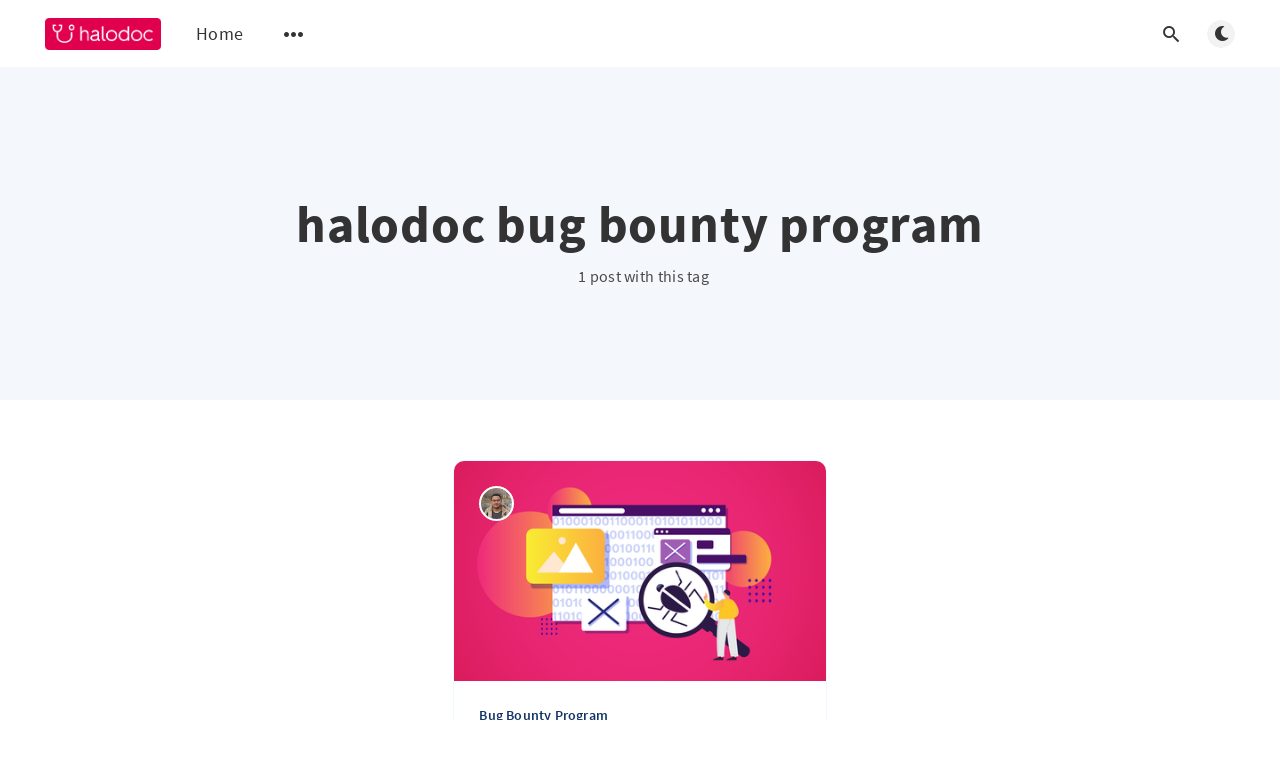

--- FILE ---
content_type: text/html; charset=utf-8
request_url: https://blogs.halodoc.io/tag/halodoc-bug-bounty-program/
body_size: 3945
content:
<!DOCTYPE html>
<html lang="en">
  <head>
    <meta charset="utf-8" />
    <meta http-equiv="X-UA-Compatible" content="IE=edge" />

    <title>halodoc bug bounty program - Halodoc Blog</title>
    <meta name="HandheldFriendly" content="True" />
    <meta name="viewport" content="width=device-width, initial-scale=1.0" />

    <link rel="preload" href="/assets/css/app.css?v=3032041f09" as="style" />
    <link rel="preload" href="/assets/js/manifest.js?v=3032041f09" as="script" />
    <link rel="preload" href="/assets/js/vendor.js?v=3032041f09" as="script" />
    <link rel="preload" href="/assets/js/app.js?v=3032041f09" as="script" />

      <link rel="preload" href="/assets/css/listing.css?v=3032041f09" as="style" />


    <style>
      /* These font-faces are here to make fonts work if the Ghost instance is installed in a subdirectory */

      /* source-sans-pro-regular */
      @font-face {
        font-family: 'Source Sans Pro';
        font-style: normal;
        font-weight: 400;
        font-display: swap;
        src: local('SourceSansPro-Regular'),
            url("/assets/fonts/source-sans-pro/latin/source-sans-pro-regular.woff2?v=3032041f09") format('woff2'),
            url("/assets/fonts/source-sans-pro/latin/source-sans-pro-regular.woff?v=3032041f09") format('woff');
      }

      /* source-sans-pro-600 */
      @font-face {
        font-family: 'Source Sans Pro';
        font-style: normal;
        font-weight: 600;
        font-display: swap;
        src: local('SourceSansPro-SemiBold'),
            url("/assets/fonts/source-sans-pro/latin/source-sans-pro-600.woff2?v=3032041f09") format('woff2'),
            url("/assets/fonts/source-sans-pro/latin/source-sans-pro-600.woff?v=3032041f09") format('woff');
      }

      /* source-sans-pro-700 */
      @font-face {
        font-family: 'Source Sans Pro';
        font-style: normal;
        font-weight: 700;
        font-display: swap;
        src: local('SourceSansPro-Bold'),
            url("/assets/fonts/source-sans-pro/latin/source-sans-pro-700.woff2?v=3032041f09") format('woff2'),
            url("/assets/fonts/source-sans-pro/latin/source-sans-pro-700.woff?v=3032041f09") format('woff');
      }

      /* iconmoon */
      @font-face {
        font-family: 'icomoon';
        font-weight: normal;
        font-style: normal;
        font-display: swap;
        src: url("/assets/fonts/icomoon/icomoon.eot?101fc3?v=3032041f09");
        src: url("/assets/fonts/icomoon/icomoon.eot?101fc3?v=3032041f09#iefix") format('embedded-opentype'),
        url("/assets/fonts/icomoon/icomoon.ttf?101fc3?v=3032041f09") format('truetype'),
        url("/assets/fonts/icomoon/icomoon.woff?101fc3?v=3032041f09") format('woff'),
        url("/assets/fonts/icomoon/icomoon.svg?101fc3?v=3032041f09#icomoon") format('svg');
      }
    </style>

    <link rel="stylesheet" type="text/css" href="/assets/css/app.css?v=3032041f09" media="screen" />

      <link rel="stylesheet" type="text/css" href="/assets/css/listing.css?v=3032041f09" media="screen" />


    

    <link rel="icon" href="https://blogs.halodoc.io/content/images/size/w256h256/2019/10/Publication-Icon-60x60px-1.png" type="image/png">
    <link rel="canonical" href="https://blogs.halodoc.io/tag/halodoc-bug-bounty-program/">
    <meta name="referrer" content="no-referrer-when-downgrade">
    
    <meta property="og:site_name" content="Halodoc Blog">
    <meta property="og:type" content="website">
    <meta property="og:title" content="halodoc bug bounty program - Halodoc Blog">
    <meta property="og:description" content="Simplifying Healthcare!">
    <meta property="og:url" content="https://blogs.halodoc.io/tag/halodoc-bug-bounty-program/">
    <meta property="og:image" content="https://blogs.halodoc.io/content/images/2019/12/oval-copy-1.png">
    <meta property="article:publisher" content="https://www.facebook.com/HalodocID/">
    <meta name="twitter:card" content="summary_large_image">
    <meta name="twitter:title" content="halodoc bug bounty program - Halodoc Blog">
    <meta name="twitter:description" content="Simplifying Healthcare!">
    <meta name="twitter:url" content="https://blogs.halodoc.io/tag/halodoc-bug-bounty-program/">
    <meta name="twitter:image" content="https://blogs.halodoc.io/content/images/2019/12/oval-copy-1.png">
    <meta name="twitter:site" content="@halodocid">
    <meta property="og:image:width" content="1200">
    <meta property="og:image:height" content="494">
    
    <script type="application/ld+json">
{
    "@context": "https://schema.org",
    "@type": "Series",
    "publisher": {
        "@type": "Organization",
        "name": "Halodoc Blog",
        "url": "https://blogs.halodoc.io/",
        "logo": {
            "@type": "ImageObject",
            "url": "https://blogs.halodoc.io/content/images/2019/12/ic_logooo-2.png"
        }
    },
    "url": "https://blogs.halodoc.io/tag/halodoc-bug-bounty-program/",
    "name": "halodoc bug bounty program",
    "mainEntityOfPage": "https://blogs.halodoc.io/tag/halodoc-bug-bounty-program/"
}
    </script>

    <meta name="generator" content="Ghost 5.110">
    <link rel="alternate" type="application/rss+xml" title="Halodoc Blog" href="https://blogs.halodoc.io/rss/">
    
    <script defer src="https://cdn.jsdelivr.net/ghost/sodo-search@~1.5/umd/sodo-search.min.js" data-key="6af8e227b745d4448f34a69f0f" data-styles="https://cdn.jsdelivr.net/ghost/sodo-search@~1.5/umd/main.css" data-sodo-search="https://blogs.halodoc.io/" data-locale="en" crossorigin="anonymous"></script>
    
    <link href="https://blogs.halodoc.io/webmentions/receive/" rel="webmention">
    <script defer src="/public/cards.min.js?v=3032041f09"></script><style>:root {--ghost-accent-color: #15171A;}</style>
    <link rel="stylesheet" type="text/css" href="/public/cards.min.css?v=3032041f09">
    <!-- Google tag (gtag.js) -->
<script async src="https://www.googletagmanager.com/gtag/js?id=G-05J56V71GW"></script>
<script>
  window.dataLayer = window.dataLayer || [];
  function gtag(){dataLayer.push(arguments);}
  gtag('js', new Date());

  gtag('config', 'G-05J56V71GW');
</script>

    <style>
      :root {
        --primary-subtle-color: var(--ghost-accent-color) !important;
      }
    </style>

    <script>
      // @license magnet:?xt=urn:btih:d3d9a9a6595521f9666a5e94cc830dab83b65699&dn=expat.txt Expat
      const ghostHost = "https://blogs.halodoc.io"
      // @license-end
    </script>

      <script>
        const nativeSearchEnabled = true
      </script>



    <script>
      if (typeof Storage !== 'undefined') {
        const currentSavedTheme = localStorage.getItem('theme')

        if (currentSavedTheme && currentSavedTheme === 'dark') {
          document.documentElement.setAttribute('data-theme', 'dark')
        } else {
          document.documentElement.setAttribute('data-theme', 'light')
        }
      }
    </script>
  </head>
  <body class="tag-template tag-halodoc-bug-bounty-program">
    



  
<header class="m-header  js-header"  data-animate="fade-down">
  <div class="m-mobile-topbar">
    <button class="m-icon-button in-mobile-topbar js-open-menu" aria-label="Open menu">
      <span class="icon-menu" aria-hidden="true"></span>
    </button>
      <a href="https://blogs.halodoc.io" class="m-logo in-mobile-topbar">
        <img src="https://blogs.halodoc.io/content/images/2019/12/ic_logooo-2.png" alt="Halodoc Blog" class="">
      </a>
    <button class="m-icon-button in-mobile-topbar " data-ghost-search aria-label="Open search">
      <span class="icon-search" aria-hidden="true"></span>
    </button>
  </div>

  <div class="m-menu js-menu">
    <button class="m-icon-button outlined as-close-menu js-close-menu" aria-label="Close menu">
      <span class="icon-close"></span>
    </button>
    <div class="m-menu__main">
      <div class="l-wrapper">
        <div class="m-nav js-main-nav">
          <nav class="m-nav__left js-main-nav-left" role="navigation" aria-label="Main menu">
            <ul>
                <li class="only-desktop">
                  <a href="https://blogs.halodoc.io" class="m-logo">
                    <img src="https://blogs.halodoc.io/content/images/2019/12/ic_logooo-2.png" alt="Halodoc Blog" class="">
                  </a>
                </li>
                
    <li class="nav-home">
      <a href="https://blogs.halodoc.io/">Home</a>
    </li>

              <li class="submenu-option js-submenu-option">
                <button class="m-icon-button in-menu-main more js-toggle-submenu" aria-label="Open submenu">
                  <span class="icon-more" aria-hidden="true"></span>
                </button>
                <div class="m-submenu js-submenu">
                  <div class="l-wrapper in-submenu">
                    <section class="m-recent-articles">
                      <h3 class="m-submenu-title in-recent-articles">Recent articles</h3>
                          <div class="swiper js-recent-slider">
                            <div class="swiper-wrapper">
                                <div class="swiper-slide">
                                  <a href="/optimising-our-datalakes-raw-data-layer-by-smart-storage-2/" class="m-recent-article">
                                    <div class="m-recent-article__picture ">
                                        <img src="/content/images/size/w300/2025/10/52.jpg" loading="lazy" alt="">
                                    </div>
                                    <h3 class="m-recent-article__title js-recent-article-title" title="Optimizing our Datalake&#x27;s Raw Data Layer by Smart Storage">
                                      Optimizing our Datalake&#x27;s Raw Data Layer by Smart Storage
                                    </h3>
                                    <span class="m-recent-article__date">20 hours ago</span>
                                  </a>
                                </div>
                                <div class="swiper-slide">
                                  <a href="/centralising-web-authentication-csrf-on-tyk-gateway/" class="m-recent-article">
                                    <div class="m-recent-article__picture ">
                                        <img src="/content/images/size/w300/2025/11/56-1.jpg" loading="lazy" alt="">
                                    </div>
                                    <h3 class="m-recent-article__title js-recent-article-title" title="Centralising Web Authentication &amp; CSRF on Tyk Gateway at Halodoc">
                                      Centralising Web Authentication &amp; CSRF on Tyk Gateway at Halodoc
                                    </h3>
                                    <span class="m-recent-article__date">8 days ago</span>
                                  </a>
                                </div>
                                <div class="swiper-slide">
                                  <a href="/parallel-ios-unit-tests-at-halodoc-cut-execution-time-ship-faster/" class="m-recent-article">
                                    <div class="m-recent-article__picture ">
                                        <img src="/content/images/size/w300/2025/11/55.jpg" loading="lazy" alt="">
                                    </div>
                                    <h3 class="m-recent-article__title js-recent-article-title" title="Parallel iOS Unit Tests at Halodoc: Cut Execution Time, Ship Faster">
                                      Parallel iOS Unit Tests at Halodoc: Cut Execution Time, Ship Faster
                                    </h3>
                                    <span class="m-recent-article__date">15 days ago</span>
                                  </a>
                                </div>
                                <div class="swiper-slide">
                                  <a href="/prevent-data-leaks-with-crowdstrike-falcon-data-protection/" class="m-recent-article">
                                    <div class="m-recent-article__picture ">
                                        <img src="/content/images/size/w300/2025/10/54.jpg" loading="lazy" alt="">
                                    </div>
                                    <h3 class="m-recent-article__title js-recent-article-title" title="How Halodoc Prevents Data Leaks with CrowdStrike Falcon Data Protection">
                                      How Halodoc Prevents Data Leaks with CrowdStrike Falcon Data Protection
                                    </h3>
                                    <span class="m-recent-article__date">22 days ago</span>
                                  </a>
                                </div>
                            </div>
                          </div>
                    </section>
                    <section class="m-tags">
                      <h3 class="m-submenu-title">Tags</h3>
                        <ul>
                            <li>
                              <a href="/tag/accessibility/">accessibility</a>
                            </li>
                            <li>
                              <a href="/tag/agile/">Agile</a>
                            </li>
                            <li>
                              <a href="/tag/agp/">AGP</a>
                            </li>
                            <li>
                              <a href="/tag/ahead-of-time-compilation/">Ahead-of-time Compilation</a>
                            </li>
                            <li>
                              <a href="/tag/ai/">AI</a>
                            </li>
                            <li>
                              <a href="/tag/ai-orcehstration-hub/">AI Orcehstration Hub</a>
                            </li>
                            <li>
                              <a href="/tag/airflow/">airflow</a>
                            </li>
                            <li>
                              <a href="/tag/alb/">ALB</a>
                            </li>
                            <li>
                              <a href="/tag/algolia-2/">Algolia</a>
                            </li>
                        </ul>
                    </section>
                  </div>
                </div>
              </li>
            </ul>
          </nav>
          <div class="m-nav__right">
            <button class="m-icon-button in-menu-main " data-ghost-search aria-label="Open search">
              <span class="icon-search" aria-hidden="true"></span>
            </button>
            <div class="m-toggle-darkmode js-tooltip" data-tippy-content="Toggle light/dark mode" tabindex="0">
              <label for="toggle-darkmode" class="sr-only">
                Toggle light/dark mode
              </label>
              <input id="toggle-darkmode" type="checkbox" class="js-toggle-darkmode">
              <div>
                <span class="icon-moon moon" aria-hidden="true"></span>
                <span class="icon-sunny sun" aria-hidden="true"></span>
              </div>
            </div>
          </div>
        </div>
      </div>
    </div>
  </div>

</header>

<main class="main-wrap">
    
  <section class="m-hero no-picture " data-animate="fade">
    <div class="m-hero__content" data-animate="fade-down">
      <h1 class="m-hero-title bigger">halodoc bug bounty program</h1>
      <div class="m-hero__meta">
        <ul class="m-hero-stats">
          <li>
            1 post with this tag
          </li>
        </ul>
      </div>
    </div>
    </section>
  
  <div class="l-content">
    <div class="l-wrapper" data-animate="fade-up">
      <div class="l-grid centered">
        
  <article class="m-article-card  post tag-bug-bounty-program tag-halodoc-bug-bounty-program tag-bug-bounty tag-halodoc tag-hash-import-2025-03-19-12-08">
    <div class="m-article-card__picture">
      <a href="/halodoc-bug-bounty-program/" class="m-article-card__picture-link" aria-hidden="true" tabindex="-1"></a>
        <img class="m-article-card__picture-background" src="/content/images/size/w600/2022/12/37.-Halodoc_Bug_Bounty_Program.png" loading="lazy" alt="">
      <a href="https://blogs.halodoc.io/author/ebi/" class="m-article-card__author js-tooltip" aria-label="Mohammad Febri Ramadlan" data-tippy-content="Posted by Mohammad Febri Ramadlan ">
          <div style="background-image: url(/content/images/size/w100/2023/08/ebi.jpeg);"></div>
      </a>
    </div>
      <div class="m-article-card__info">
        <a href="https://blogs.halodoc.io/tag/bug-bounty-program/" class="m-article-card__tag">Bug Bounty Program</a>
      <a href="/halodoc-bug-bounty-program/" class="m-article-card__info-link" aria-label="Halodoc Bug Bounty Program">
        <div>
          <h2 class="m-article-card__title js-article-card-title " title="Halodoc Bug Bounty Program">
            Halodoc Bug Bounty Program
          </h2>
        </div>
        <div class="m-article-card__timestamp">
          <span>3 years ago</span>
          <span>&bull;</span>
          <span>5 min read</span>
        </div>
      </a>
    </div>
  </article>
      </div>
    </div>
    
<div class="l-wrapper">
  <nav class="m-pagination" aria-label="Pagination">
    <span class="m-pagination__text">Page 1 of 1</span>
  </nav>
</div>

  </div>
</main>



    
<footer class="m-footer">
  <div class="m-footer__content">
    <nav class="m-footer-social">
        <a href="https://www.facebook.com/HalodocID/" target="_blank" rel="noopener" aria-label="Facebook">
          <span class="icon-facebook" aria-hidden="true"></span>
        </a>
        <a href="https://twitter.com/halodocid" target="_blank" rel="noopener" aria-label="Twitter">
          <span class="icon-twitter" aria-hidden="true"></span>
        </a>
      <a href="https://www.instagram.com/halodoc/" target="_blank" rel="noopener" aria-label="Instagram">
        <span class="icon-instagram" aria-hidden="true"></span>
      </a>
      <a href="https://www.linkedin.com/company/halodoc-id/" target="_blank" rel="noopener" aria-label="LinkedIn">
        <span class="icon-linkedin" aria-hidden="true"></span>
      </a>
    </nav>
    <p class="m-footer-copyright">
      <span>Halodoc Blog &copy; 2025</span>
      <span>&nbsp; &bull; &nbsp;</span>
      <span>Published with <a href="https://ghost.org" target="_blank" rel="noopener">Ghost</a></span>
    </p>
    <p class="m-footer-copyright jslicense">
      <a href="/assets/html/javascript.html?v=3032041f09" rel="jslicense">JavaScript license information</a>
    </p>
  </div>
</footer>

    <script defer src="/assets/js/manifest.js?v=3032041f09"></script>
    <script defer src="/assets/js/vendor.js?v=3032041f09"></script>
    <script defer src="/assets/js/app.js?v=3032041f09"></script>

    

    
  </body>
</html>


--- FILE ---
content_type: application/javascript; charset=UTF-8
request_url: https://blogs.halodoc.io/assets/js/manifest.js?v=3032041f09
body_size: 533
content:
(()=>{"use strict";var r,e={},t={};function n(r){var o=t[r];if(void 0!==o)return o.exports;var i=t[r]={id:r,exports:{}};return e[r].call(i.exports,i,i.exports,n),i.exports}n.m=e,r=[],n.O=(e,t,o,i)=>{if(!t){var l=1/0;for(s=0;s<r.length;s++){for(var[t,o,i]=r[s],a=!0,f=0;f<t.length;f++)(!1&i||l>=i)&&Object.keys(n.O).every((r=>n.O[r](t[f])))?t.splice(f--,1):(a=!1,i<l&&(l=i));if(a){r.splice(s--,1);var u=o();void 0!==u&&(e=u)}}return e}i=i||0;for(var s=r.length;s>0&&r[s-1][2]>i;s--)r[s]=r[s-1];r[s]=[t,o,i]},n.n=r=>{var e=r&&r.__esModule?()=>r.default:()=>r;return n.d(e,{a:e}),e},n.d=(r,e)=>{for(var t in e)n.o(e,t)&&!n.o(r,t)&&Object.defineProperty(r,t,{enumerable:!0,get:e[t]})},n.g=function(){if("object"==typeof globalThis)return globalThis;try{return this||new Function("return this")()}catch(r){if("object"==typeof window)return window}}(),n.o=(r,e)=>Object.prototype.hasOwnProperty.call(r,e),(()=>{var r={929:0,459:0,698:0,724:0,449:0,170:0,87:0,882:0};n.O.j=e=>0===r[e];var e=(e,t)=>{var o,i,[l,a,f]=t,u=0;if(l.some((e=>0!==r[e]))){for(o in a)n.o(a,o)&&(n.m[o]=a[o]);if(f)var s=f(n)}for(e&&e(t);u<l.length;u++)i=l[u],n.o(r,i)&&r[i]&&r[i][0](),r[i]=0;return n.O(s)},t=self.webpackChunkliebling=self.webpackChunkliebling||[];t.forEach(e.bind(null,0)),t.push=e.bind(null,t.push.bind(t))})(),n.nc=void 0})();